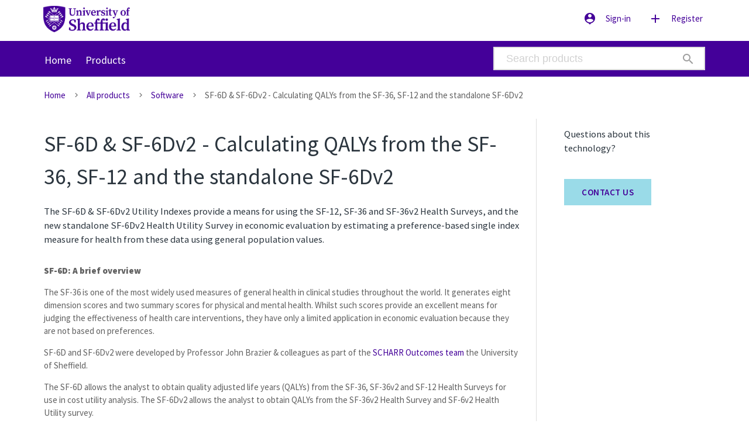

--- FILE ---
content_type: text/html; charset=UTF-8
request_url: https://licensing.sheffield.ac.uk/product/SF-6D
body_size: 26468
content:
<!DOCTYPE html>
<html lang="en">
<head>
    <meta charset="utf-8">
    <meta http-equiv="X-UA-Compatible" content="IE=edge">
    <meta name="viewport" content="width=device-width, initial-scale=1.0">
    <meta name="description" content="The SF-6D &amp; SF-6Dv2 Utility Indexes provide a means for using the SF-12, SF-36 and SF-36v2 Health Surveys, and the new standalone SF-6Dv2 Health Utility Survey in economic evaluation by estimating a preference-based single index measure for health from these data using general population values.">
	<title>SF-6D &amp; SF-6Dv2 - Calculating QALYs from the SF-36, SF-12 and the standalone SF-6Dv2 - University of Sheffield Licensing</title>
    <link rel="icon" href="/favicon-sheffield2.ico">
    <link rel="stylesheet" href="https://fonts.googleapis.com/icon?family=Material+Icons">
    <link rel="stylesheet" href="/css/storefront/Default/icons.css">
    <link rel="preconnect" href="https://fonts.googleapis.com">
    <link rel="preconnect" href="https://fonts.gstatic.com" crossorigin>
    <link href="https://fonts.googleapis.com/css2?family=Source+Sans+Pro:wght@400;600;900&display=swap" rel="stylesheet">
    <link rel="stylesheet" href="/css/storefront/Sheffield2/storefront.min.css?v=3.105.2" media="screen,projection">
</head>
<body class="">
<a href="#main-content" class="skip-link">Skip to main content</a>
<article>
    <header>
        
        <nav class="sidenav" id="mobile-menu" inert aria-hidden="true">
    <ul>
            <li><a href="/connect/auth" class="modal-trigger" title="Sign-in">SIGN-IN</a></li>
        <li><a href="/register" title="Sign-in">REGISTER</a></li>
        </ul>
</nav>
                    
                <nav class="nav-extended">
            <div class="nav-wrapper storefront base">
                <div class="container">
                    <a href="/" title="Go to store homepage"><img src="/css/storefront/Sheffield2/images/Sheffield_Logo.png" alt="The University of Sheffield"></a>
                    <a href="#" data-target="mobile-menu" class="sidenav-trigger right"><i class="material-icons">menu</i></a>
                    <ul class="right hide-on-med-and-down tabs-main">
                                                    <li><a href="/connect/auth" class="modal-trigger" title="Sign-in"><i class="material-icons left" aria-hidden="true" role="presentation">person_pin</i>Sign-in</a></li>
                            <li><a href="/register" title="Sign-in"><i class="material-icons left" aria-hidden="true" role="presentation">add</i>Register</a></li>
                                             </ul>
                </div>
            </div>
            <div class="nav-content storefront accent-1">
                <div class="container">
                    <div class="row no-margin bottom">
                        <div class="col s12 m6 l8">
                            <ul class="tabs tabs-transparent" style="margin-top: 5px;">
                                                                    <li class="tab"><a href="/" target="_self">Home</a></li>
                                                                    <li class="tab"><a href="/products" target="_self">Products</a></li>
                                                            </ul>
                        </div>
                                                <div class="col s12 m6 l4">
                            <div class="input-field main-search">
                                <form method="get" action="/search">
                                    <input type="text" class="browser-default" name="search_keyword" value="" placeholder="Search products" id="search-keywords" autocomplete="off"><i class="material-icons left">search</i>
                                </form>
                            </div>
                        </div>
                                            </div>
                </div>
            </div>
        </nav>
            <div class="container">
    <div class="row no-margin bottom">
        <div class="col s12">
            <nav class="breadcrumbs truncate" aria-label="breadcrumb">
                <div class="nav-wrapperx grey-text text-darken-2">
                    <a href="/" class="breadcrumb" title="Go to store homepage">Home</a>
                                            <a href="/products" class="breadcrumb" title="Go to All products">All products</a>
                                            <a href="/products/software-licensing" class="breadcrumb" title="Go to Software">Software</a>
                                            <a href="/product/SF-6D" class="breadcrumb" title="Go to SF-6D & SF-6Dv2 - Calculating QALYs from the SF-36, SF-12 and the standalone SF-6Dv2">SF-6D & SF-6Dv2 - Calculating QALYs from the SF-36, SF-12 and the standalone SF-6Dv2</a>
                                    </div>
            </nav>
        </div>
    </div>
</div>    </header>
    <main id="main-content">
<div class="container" id="product-detail">
    <div class="row">
        <div class="col s12 m12 l9">
            <div class="card-panel white product-description-box">
                <div class="section">
                    <div>
                        <h1><strong>SF-6D & SF-6Dv2 - Calculating QALYs from the SF-36, SF-12 and the standalone SF-6Dv2</strong></h1>
                    </div>
                    <h6>The SF-6D &amp; SF-6Dv2 Utility Indexes provide a means for using the SF-12, SF-36 and SF-36v2 Health Surveys, and the new standalone SF-6Dv2 Health Utility Survey in economic evaluation by estimating a preference-based single index measure for health from these data using general population values.</h6>
                    <div class="product-id">Technology No. </div>

                    

                                                                            </div>
                <div class="section">
                    <div class="description grey-text text-darken-2"><b>SF-6D: A brief overview
</b><p><b></b></p><p></p><p>
</p><p>The SF-36 is one of the most widely used measures of general health in clinical studies throughout the world. It generates eight dimension scores and two summary scores for physical and mental health. Whilst such scores provide an excellent means for judging the effectiveness of health care interventions, they have only a limited application in economic evaluation because they are not based on preferences.
</p><p>SF-6D and SF-6Dv2 were developed by Professor John Brazier &amp; colleagues as part of the <a href="https://scharr.dept.shef.ac.uk/outcomes/">SCHARR Outcomes team</a>  the University of Sheffield. 
</p><p>The SF-6D allows the analyst to obtain quality adjusted life years (QALYs) from the SF-36, SF-36v2 and SF-12 Health Surveys for use in cost utility analysis. The SF-6Dv2 allows the analyst to obtain QALYs from the SF-36v2 Health Survey and SF-6v2 Health Utility survey. 
</p><p></p><p><b>Access</b></p><p>SF-6D and SF-6Dv2 is managed, by IQVIA, who own the SF-12, SF-36 and SF-36v2 Health Surveys, and the standalone SF-6Dv2 Health Utility Survey. This allows you to access your generic measure of health and health indexes in one place. To use SF-6D and SF-6Dv2 and their related preference-based weights, please visit the IQVIA COA Marketplace website and complete an online Licence Request.&nbsp;</p><p><b>Commercial and academic licenses </b>for the SF-6D and SF-6Dv2: please request <a href="https://coas.iqvia.com/COAs/sf-6dv2-health-utility-survey-standard">here</a> 
</p><p><b>
</b></p><p>&nbsp;**Please note that you will also need to obtain a <i>study specific</i> license for the SF-36 or SF-12 from IQVIA unless you are using only only the SF-6Dv2 standalone version.**</p><p><b>FAQ</b></p><p><b>What is the SF-6D? 
</b></p><p>The SF-6D is a generic preference-based single index measure of health that can be used to generate QALYs and hence which can be used in cost-utility analysis. 
</p><p><b>How does the SF-6D generate preference scores? 
</b></p><p>The SF-6D comes with a set of preference weights obtained from a sample of the general population in the UK using the recognised valuation technique of standard gamble. Members of the general population in the UK were asked to value a selection of health states from which a model has been estimated to predict all the health states described by the SF-6D. Preference weights are available from other countries (see below).
</p><p><b>What do the programmes do? 
</b></p><p>The programmes will generate for each row of your dataset the six dimension scores of the SF-6D, the six digit health state and a utility value anchored at 1 for full health and 0 for dead.
</p><p><b>Video 
</b></p><p>Please watch this <a href="https://www.futurelearn.com/info/courses/valuing-health/0/steps/5320">video</a> for more information 
</p><p><b>What types of programmes are available? 
</b></p><p>SF-6D
</p><p>Weights for the original  SF-6D utility score were estimated using a set of parametric preference weights obtained from a sample of the general population using the recognised valuation technique of standard gamble. 
</p><p>(In addition an excel programme is available from the University of Sheffield to convert SF-36 data into the SF-6D utility score estimated using a set of non-parametric Bayesian preference weights) For further details see Kharroubi et al. (2007). Please contact us through this page to request details of this programme. 
</p><p>SF-6Dv2
</p><p>The SF-6Dv2 has been valued using the results of a discrete choice experiment (DCE) undertaken in the first instance with a general population sample in the UK. The DCE included duration as an attribute so that values can be anchored on the zero to one scale for calculating QALYs.</p><p><b>Valuation Surveys in different Countries 
</b></p><p><b>SF-6D
</b></p><p>The SF-6D utility score was originally  generated using preference weights obtained from a sample of the general population in the UK. The UK population may have different preferences to non-UK populations.
</p><p>Valuation surveys methods have been completed in Japan, Hong Kong, Portugal, Brazil, Australia and Spain using similar methods to those used in the UK. Details on these surveys can be found in the publications listed at the bottom of this note. 
</p><p><b>SF-6Dv2
</b></p><p>There is a standard DCE protocol that is being used to undertake valuation surveys around the world.  There are published results for Australia and China, and future results are expected from US and Japan soon. 
</p><p><b>Relevant publications: 
</b></p><p><b>SF-6D
</b></p><p>Lam CLK, Brazier J, McGhee SM. Valuation of the SF-6D health states is feasible, acceptable, reliable and valid in a Chinese population. Value in Health 2008;11:295-303.
</p><p>Brazier JE, Fukuhara S, Roberts J, Kharoubi S et al. Estimating a preference-based index from the Japanese SF-36. Journal of Clinical Epidemiology; 62(12): 1323-1331.</p><p>Ferreira LN, Ferreira PL, Brazier J, Rowen D. A Portugese value set for the SF-6D. Value in Health 2010; 13(5): 624-630.
</p><p>Abellan-Perpiñan JM, Sanchez-Martinez FI, Martinez-Perez JE, Mendez I. Lowering the 'floor' of the SF-6D scoring algorithm using a lottery equivalent method. Health Economics 2012: 21; 1271-1285.
</p><p>Méndez I, Abellán JM, Sanchez FI, Martinez JE. Inverse probability weighted estimation of social tariffs: An illustration using SF-6D value sets. Journal of Health Economics 2011: 30; 1280-1292.</p><p><b>SF-6Dv2
</b></p><p>Brazier J, Mulhern B, Bjorner JB, Rowen D, Alonso A, Vilagut G, Ware J. Developing a new version of the SF-6D health state classification system from the SF-36v2: SF-6Dv2. Medical Care 2020; 58:557-565
</p><p>McDool E, Mukuria C, Brazier J. A Comparison of the SF-6Dv2 and SF-6D UK Utility Values in a Mixed Patient and Healthy Population. Pharmacoeconomics. 2021 Aug;39(8):929-940. doi: 10.1007/s40273-021-01033-6. Epub 2021 May 27. PMID: 34043147.
</p><p>Mulhern B, Norman R, Brazier J. Valuing SF-6Dv2 in Australia Using an International Protocol. Pharmacoeconomics. 2021 Oct;39(10):1151-1162. doi: 10.1007/s40273-021-01043-4. Epub 2021 Jul 12. PMID: 34250578
</p><p>Mulhern B, Brazier J, Bansback N, Norman R. Valuing SF-6Dv2 in the UK using a discrete choice experiment with duration. Medical Care 2020;58:566-578
</p><p>Poder TG, Fauteux, V, He J, Brazier, JE. Consistency Between Three Different Ways of Administering the Short Form 6 Dimension Version 2. Value in Health. 2019; 22(7):837–842
</p><p>Xie S He, Wu J, Xiaoning He, Chen G, Brazier J. Do Discrete Choice Experiments Approaches Perform Better Than Time Trade-Off in Eliciting Health State Utilities? Evidence From SF-6Dv2 in China. Value in Health, September 03, 2020 DOI:https://doi.org/10.1016/
</p><p>Whitehurst, DGT, Brazier JE, Viney, R. et al. The SF-6Dv2: How Does the New Classification System Impact the Distribution of Responses Compared with the Original SF-6D?. PharmacoEconomics (2020). https://doi.org/10.1007/s40273-020-00957-9
</p><p>Wu J, Xie S, He X, Chen G, Bai G, Feng D, Hu M, Jiang J, Wang X, Wu H, Wu Q, Brazier JE. Valuation of SF-6Dv2 Health States in China Using Time Trade-off and Discrete-Choice Experiment with a Duration Dimension. Pharmacoeconomics. 2021 May;39(5):521-535. doi: 10.1007/s40273-020-00997-1. Epub 2021 Feb 18. PMID: 33598860; PMCID: PMC8079294.
</p><p>Wu J, Xie S,  He X, ChenG, Brazier J. The Simplified Chinese version of SF 6Dv2: translation, cross cultural adaptation and preliminary psychometric testing. Quality of Life Research 2020, https://doi.org/10.1007/s11136-020-02419-3</p><p>
</p><p>
</p><p>
</p><p>
</p><p>
</p><p>
</p><p>
</p></div>
                </div>

                
                <div>
                    <a name="downloads"></a>
                    <ul class="collapsible collapsible-product" id="collapsible-product" data-collapsible="expandable">
                                                                        <li>
                            <div class="collapsible-header" role="button">
                                <i class="material-icons right grey-text text-darken-3 js-collapsible-toggle-icon">expand_more</i>
                                <i class="material-icons">library_books</i>
                                References (3)
                            </div>
                            <div class="collapsible-body">
                                <ol class="references">
                                                                        <li>Deverill , Roberts , Brazier  (March 2002), <a href="http://www.sciencedirect.com/science/article/pii/S0167629601001308?via%3Dihub" target="out">The estimation a preference-based single index measure for health from the SF-36</a>, Journal of Health Economics, 21(2), 271-292</li>
                                                                        <li>O&#039;Hagan, Roberts, Brazier, Kharroubi (May 2007), <a href="http://www.sciencedirect.com/science/article/pii/S0167629606000981" target="out">Modelling SF-6D health state preference data using a nonparametric Bayesian method</a>, <a href="http://https://www.journals.elsevier.com/journal-of-health-economics" target="out">Journal of Health Economics</a>, 1;26(3), 597-612</li>
                                                                        <li>Roberts , Brazier  (Sep 2004), <a href="http://https://www.ncbi.nlm.nih.gov/pubmed/15319610" target="out">The estimation of a preference-based measure of health from the SF-12.</a>, <a href="http://journals.lww.com/lww-medicalcare/pages/default.aspx" target="out">Medical Care</a>, 42(9), 851-9.</li>
                                                                    </ol>
                            </div>
                        </li>
                                                <li>
                            <div class="collapsible-header" role="button">
                                <i class="material-icons right grey-text text-darken-3 js-collapsible-toggle-icon">expand_more</i>
                                <i class="material-icons">cloud_download</i>
                                Supporting documents (1)
                            </div>
                            <div class="collapsible-body">
                                                                    <div class="section" style="border-bottom: 1px solid #F2F2F2;">
                                        <div class="row no-margin bottom">
                                            <div class="col s12 m12 l9" style="">
                                                <div><strong>Product brochure</strong></div>
                                                <div>SF-6D &amp; SF-6Dv2 - Calculating QALYs from the SF-36, SF-12 and the standalone SF-6Dv2.pdf</div>
                                                                                            </div>
                                            <div class="col s6 m6 l3">
                                                <a href="/product/SF-6D/print" class="btn btn-wide" target="pdf">DOWNLOAD</a>
                                            </div>
                                        </div>
                                    </div>
                                                                                            </div>
                                                    </li>
                    </ul>
                </div>
            </div>
        </div>
        <div class="col s12 m12 l3 sticky">
                                <div class="card-panel white">
        <div class="section separated">
            <h6>Questions about this technology?</h6>
        </div>
        <div class="section" style="padding-bottom: 15px;">
            <a href="/contact-support/product/SF-6D" class="btn btn-wide">Contact us</a>
        </div>
    </div>
                    </div>
    </div>
</div>

<div class="modal modal-fixed-footer modal-licence" id="modal-licence-preview">
    <div class="modal-content">
        <div class="preloader-wrapper big active">
            <div class="spinner-layer">
                <div class="circle-clipper left">
                    <div class="circle"></div>
                </div><div class="gap-patch">
                    <div class="circle"></div>
                </div><div class="circle-clipper right">
                    <div class="circle"></div>
                </div>
            </div>
        </div>
        <div class="modal-content-load" style="display: none;">
            <h4></h4>
            <div class="licence-text" style="margin-bottom: 15px;"></div>
        </div>
    </div>
    <div class="modal-footer">
        <a href="#" target="print" id="print_licence" class="left" style="position: relative; top: 15px;"><i class="material-icons font-super-large">print</i></a>
        <a href="#!" class="modal-action modal-close waves-effect btn" style="margin-top: 15px !important;" title="Close">Close</a>
    </div>
</div>    </main>
<footer class="page-footer">
    <div class="container">
        <div class="row">
            <div class="col m4 l4 footer-menu">
                <h6>Information</h6>
                <ul>
                    <li><a href="/information/sheffield-faq" title="FAQs">FAQs</a></li>
                    <li><a href="/information/sheffield-terms-of-use" title="Terms">Terms of website use</a></li>
                    <li><a href="https://www.sheffield.ac.uk/privacy" title="Privacy and cookie policy">Privacy and cookie policy</a></li>
                </ul>
            </div>
            <div class="col m4 l4 footer-menu">
                <h6>Account &amp; Support</h6>
                <ul>
                    <li><a href="/contact-support" title="Contact support">Contact us</a></li>
                </ul>
            </div>
            <div class="col m4 l4 footer-menu">            
                        </div>
            </div>
        </div>
    </div>
    <div class="footer-copyright">
        <div class="container">
            <div class="row no-margin bottom">
                <div class="col s12 m12 l4 left-align">&copy; 2026, The University of Sheffield.</div>
                <div class="col s12 m12 l8 right-align"><a href="https://e-lucid.com/" rel="external" target="_blank">Powered by e-lucid</a></div>
            </div>
        </div>
    </div>
</footer>
</article>
<script src="/js/jquery.min.js"></script>
<script src="/js/elucid.min.js?v=3.105.2"></script>
<script>
  $(function() {

    var input = $('form').eq(1).find('*:input:not([readonly]):not([type="checkbox"]):first');

    if (input && input.is(':visible') && typeof('noscroll') === 'undefined') {
      input.focus();
    }

      $('.modal').each(function () {
    $(this).modal(trapModalFocus(this));
});
    $('.tooltipped').tooltip();
    $('.dropdown-trigger').dropdown();
    $('.sidenav').sidenav();
  });
</script>
    <script>
    $(function() {
        $.ajax({
            url: "/autocomplete/products",
            method: "GET",
            success: function (response) {
                initAutocomplete(response);
            }
        });

        function initAutocomplete(data) {
            $('input[id="search-keywords"]').autocomplete({
                minLength: 2,
                data: data,
                onAutocomplete: function(value, element, input) {
                    let data = $(element).children().first().data();
                    document.location = '/' + data.url;
                }
            });

            $('.autocomplete-content').removeAttr('tabindex');
        }
    });
</script>
<script>
var licences = [];

$(function() {

  $.each($('.enlarge'), function(i,e) {
    $(e).click(function() {
      let t = $('.enlarge-view img').prop('src', $(this).data('src'));
      $('.enlarge-view').fadeIn('fast');
    });
  });

  $('.enlarge-view').click(function(e) {
    $(e.currentTarget).fadeOut('fast');
  });

    const collapsibleProduct = document.getElementById('collapsible-product');

    const items = collapsibleProduct.querySelectorAll('li');

    items.forEach(function(item, index) {
        const header = item.querySelector('.collapsible-header');
        const body = item.querySelector('.collapsible-body');
        const icons = item.querySelectorAll('.collapsible-header .material-icons');

        if (header && body) {
            const bodyId = 'accordion-body-' + index;
            body.setAttribute('id', bodyId);
            header.setAttribute('aria-controls', bodyId);
            header.setAttribute('aria-expanded', 'false');
            body.setAttribute('aria-hidden', 'presentation');
        }

        icons.forEach(function(icon, index) {
            icon.setAttribute('aria-hidden', 'true');
            icon.setAttribute('role-hidden', 'true')
        })
    });

    const instance = M.Collapsible.init(collapsibleProduct, {
        accordion: false,
        onOpenStart: function(el) {
            const header = el.querySelector('.collapsible-header');
            if (header) {
                header.setAttribute('aria-expanded', 'true');
                el.setAttribute('aria-hidden', 'false');
            }

            const li = el.closest('li');
            const icon = li.querySelector('.js-collapsible-toggle-icon');
            if (icon) icon.textContent = 'expand_less';
        },
        onCloseStart: function(el) {
            const header = el.querySelector('.collapsible-header');
            if (header) {
                header.setAttribute('aria-expanded', 'false');
                el.setAttribute('aria-hidden', 'true');
            }

            const li = el.closest('li');
            const icon = li.querySelector('.js-collapsible-toggle-icon');
            if (icon) icon.textContent = 'expand_more';
        }
    });

  instance.open(0);
  instance.open(1);
  instance.open(2);

  if (window.location.hash === '#downloads') {
    $('.collapsible').collapsible('open', 1);
  }

  $('.modal-licence').modal({
    onOpenEnd: function (modal, trigger) {
        var target = $(modal).find('.modal-content-load');
        var productLicenceId = $(trigger).data('product-licence-id');
        if (typeof(licences[productLicenceId]) === 'undefined') {
          $.ajax({
            url: '/api/1.0/product/licence/' + productLicenceId,
            dataType: 'json',
            data: [],
            success: function (response) {
              if (response) {
                licences[productLicenceId] = {
                  name: response.name,
                  text: response.licenceText.previewText
                };
                $(modal).find('.preloader-wrapper').fadeOut('fast', function() {
                  target.find('h4').html(licences[productLicenceId].name);
                  target.find('.licence-text').html(licences[productLicenceId].text);
                  $(modal).find('#print_licence').attr('href', '/print/licencing-option/' + productLicenceId);
                  target.fadeIn('fast');
                });
              } else {
                alert('Could not load licence information.');
              }
            },
            error: function () {
              alert('Sorry, we could not load product information from the server. Please try again.');
            }
          });
        } else {
            target.find('h4').html(licences[productLicenceId].name);
            target.find('.licence-text').html(licences[productLicenceId].text);
            $(modal).find('#print_licence').attr('href', '/print/licencing-option/' + productLicenceId);
            target.fadeIn('fast');
        }
    },
    onCloseEnd: function(modal) {
      var target = $(modal).find('.modal-content-load');
      target.hide();
    }
  });
});
</script>
    <script>
      function downloadFile(e)
      {
        var uri;
        let fileId = e.dataset.fileId;

        uri = '/download/' + fileId;

        let response = fetch(uri, {
          method: 'GET',
          headers: {
            'Content-type': 'application/json; charset=UTF-8',
          }
        }).then(response => response.json())
          .then (data => {
              if (data && data.uri) {
                const link = document.createElement('a');
                link.href = data.uri;
                link.click(function() {
                  document.removeChild(link);
                });
              } else {
                alert('Error while initiating the download. Please try again.');
              }
            }
          ).catch((e) => {
            if (e.code === 404) {
              alert('Error while initiating the download. The file does not exist.');
            } else if (e.code === 401) {
              alert('Error while initiating the download. You are not authorised to download this file.');
            } else {
              alert('Error while initiating the download. Please try again.');
            }
          })
      }
    </script>

<div class="modal" id="modal-sign-in">
    <iframe href="/connect/auth" alt="Sign-In"></iframe>
</div><div class="enlarge-view" style="display:none;"><div><span class="valign"></span><img src="" class="responsive-img" alt="Image"></div></div>
</body>
</html>
